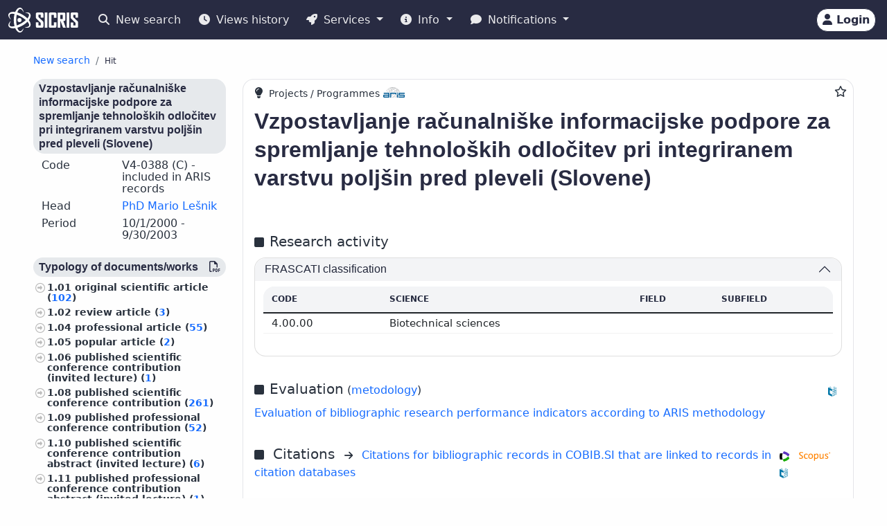

--- FILE ---
content_type: text/html;charset=UTF-8
request_url: https://cris.cobiss.net/ecris/si/en/project/3125
body_size: 12175
content:




<!DOCTYPE html>
<html lang="en" class="h-100 scroll-auto">
<head>
  <meta charset="UTF-8"/>
  <meta name="viewport" content="width=device-width, initial-scale=1, shrink-to-fit=no"/>

  <!-- redirect for browsers without JS -->
  
  <noscript>
    <meta http-equiv="refresh" content="0;url=/ecris/si/en/unsupported" />
  </noscript>
  <script nomodule>location='/ecris/si/en/unsupported'</script>

  <!-- theme / build info -->
  <meta name="theme-color" content="#282b42" />
  <meta name="apple-mobile-web-app-status-bar-style" content="#282b42" />
  <meta name="ecris" content="5.4-SNAPSHOT 22.01.2026 13:38" />

  <!-- absolute paths for static assets -->
  <base href="https://cris.cobiss.net/ecris/" />

  <!-- page title -->
  <title>
    
      
      
        CRIS
      
    
  </title>

  

<!-- CSS files -->
<!-- Favicon -->
<link rel="shortcut icon" href="assets/img/favicon/favicon.ico" type="image/x-icon" />
<link rel="apple-touch-icon" href="assets/img/favicon/apple-touch-icon.png" />
<link rel="apple-touch-icon" sizes="57x57" href="assets/img/favicon/apple-touch-icon-57x57.png" />
<link rel="apple-touch-icon" sizes="72x72" href="assets/img/favicon/apple-touch-icon-72x72.png" />
<link rel="apple-touch-icon" sizes="76x76" href="assets/img/favicon/apple-touch-icon-76x76.png" />
<link rel="apple-touch-icon" sizes="114x114" href="assets/img/favicon/apple-touch-icon-114x114.png" />
<link rel="apple-touch-icon" sizes="120x120" href="assets/img/favicon/apple-touch-icon-120x120.png" />
<link rel="apple-touch-icon" sizes="144x144" href="assets/img/favicon/apple-touch-icon-144x144.png" />
<link rel="apple-touch-icon" sizes="152x152" href="assets/img/favicon/apple-touch-icon-152x152.png" />
<link rel="apple-touch-icon" sizes="180x180" href="assets/img/favicon/apple-touch-icon-180x180.png" />

<!-- Fontawesome -->
<link rel="stylesheet" href="assets/vendor/fontawesome-free-6.6.0-web/css/all.min.css" />

<!-- Bootstrap CSS -->
<link href="assets/vendor/bootstrap-5.1.3-dist/css/bootstrap.min.css" rel="stylesheet" />

<!-- Color CSS -->
<link type="text/css" href="assets/css/colorDefinitions.css" rel="stylesheet" />
<link type="text/css" href="assets/css/bootstrapOverrideIzum.css" rel="stylesheet" />
<link type="text/css" href="assets/css/cris.css" rel="stylesheet" />

<!-- Chartist -->
<link type="text/css" href="assets/vendor/chartist/chartist.css" rel="stylesheet" />
<link type="text/css" href="assets/vendor/chartist/legend-plugin.css" rel="stylesheet" />
<link type="text/css" href="assets/css/chartistOverRide.css" rel="stylesheet" />

<!-- Responsive Tables -->
<link type="text/css" href="assets/css/responsiveTables.css" rel="stylesheet" />

<!-- JS Global Variables -->
<script src="assets/js/global-variables.js" type="module"></script>

<!-- Bootstrap JS -->
<script src="assets/vendor/bootstrap-5.1.3-dist/js/bootstrap.bundle.min.js" defer="defer"></script>

<!-- Chartist JS -->
<script src="assets/vendor/chartist/chartist.js" defer="defer"></script>

<!-- HTMX -->
<script src="assets/vendor/htmx/htmx.js"
        integrity="sha384-QFjmbokDn2DjBjq+fM+8LUIVrAgqcNW2s0PjAxHETgRn9l4fvX31ZxDxvwQnyMOX"
        crossorigin="anonymous"></script>
  <script type="module"
          src="/ecris/assets/js/bundle-basic.js?5.3">
  </script>

  <!-- extra <head> markup comes from the page that includes this file -->
  
    
    
    
    
    
    
    
    
    
    
  
</head>

<body class="d-flex flex-column h-100">












<div class="d-none" id="globalVariables">
    <ul class="appData">
        <li class="system">si</li>
        <li class="language">en</li>
        <li class="version">5.3</li>
        <li class="url">si/en</li>
        <li class="publishDate">1.12.2025</li>
        <li class="startAction">details</li>
        <li class="startMode">project</li>
        <li class="classificationFormat">frascati</li>
        <li class="tenderUrl">https://cris.cobiss.net/tenders/</li>
        <li class="startQuery"></li>
        <li class="queryMaxLength">5628</li>
        <li class="searchTitle">CRIS</li>

        
            <li class="count">
                <ul>
                    <li data-formated="50,516" class="researcher">50516</li>
                    <li data-formated="22,681" class="project">
                            22681
                    </li>
                    <li data-formated="9,712" class="projects">9712</li>
                    <li data-formated="1,766" class="programs">1766</li>
                    <li data-formated="1,007" class="organization">1007</li>
                    <li data-formated="1,537" class="group">1537</li>
                    <li data-formated="1,558" class="equipment">1558</li>
                </ul>
            </li>

            <ul class="translations">
                <li class="researcher">Researchers</li>
                <li class="project">Projects / Programmes</li>
                <li class="organization">Organisations</li>
                <li class="group">Groups</li>
                <li class="equipment">Equipment</li>
                <li class="publication">Publications</li>
            </ul>

            <span class="urlTokenResponse"></span>
            <span class="serverTime">1769256933</span>
        
    </ul>
</div>

<template id="unexpectedError">
    <div class="alert alert-danger" role="alert">
        <i class="fas fa-exclamation-triangle" aria-hidden="true"></i>
        An unexpected error occurred.
    </div>
</template>

<template id="tokenTimeoutError">
    <div class="alert alert-warning" role="alert">
        <i class="fas fa-clock" aria-hidden="true"></i>
        Your session is no longer valid. If you wish to continue your work in authorised mode, please log in again.
    </div>
</template>




<!-- Should I show the Sign-in buttons? -->


<header>
    <c-topmeni-init>
        <nav class="navbar navbar-expand-lg navbar-dark navbar-theme-primary fixed-top py-1 py-sm-2"
             aria-label="cris menu">

            <div class="container-fluid">

                <!-- ââââââââââââââââââââââ LOGO ââââââââââââââââââââââ -->
                <a class="navbar-brand" href="si/en" aria-label="cris - Home">
                    <img src="assets/img/brand/si/cris-logo-inverse.svg"
                         style="height:36px" alt="cris logo">
                </a>

                <!-- environment label (only for SI deployments) -->
                
                    <span id="navbar-system"></span>
                
                

                <!-- ââââââââââââââââââââââ MAIN NAVBAR ââââââââââââââââââââââ -->
                <div class="collapse navbar-collapse" id="cris-menu">

                    <ul class="navbar-nav me-auto mb-2 mb-sm-0">

                        <!-- New search -->
                        <li class="nav-item">
                            <c-new-search-link>
                                <a class="nav-link" id="new-search" href="si/en">
                                    <i class="fas fa-search me-1" aria-hidden="true"></i>
                                    New search
                                </a>
                            </c-new-search-link>
                        </li>

                        <!-- History (opens an off-canvas) -->
                        <li class="nav-item">
                            <a class="nav-link" id="history">
                                <i class="fas fa-clock me-1" aria-hidden="true"></i>
                                <c-responsive-class>
                                    Views history
                                </c-responsive-class>
                            </a>
                        </li>

                        <!-- â¼ SERVICES ------------------------------------------------- -->
                        <li class="nav-item dropdown">
                            <a class="nav-link dropdown-toggle" href="#"
                               id="sicris-menu-services-dropdown"
                               data-bs-toggle="dropdown" aria-expanded="false">
                                <i class="fas fa-rocket me-1" aria-hidden="true"></i>
                                Services
                            </a>

                            <ul class="dropdown-menu" aria-labelledby="sicris-menu-services-dropdown">

                                <!-- habilitation service (only in Slovene) -->
                                

                                <!-- researcher & organisation registrations -->
                                
                                

                                <!-- virtual-group evaluation & TOP lists (Slovene only) -->
                                

                                <!-- Publications search (always visible) -->
                                <li>
                                    <a class="dropdown-item" href="si/en/biblio">
                                        Publications
                                    </a>
                                </li>

                                <!-- ARIS TopWorks & doc-lists (Slovene only) -->
                                
                            </ul>
                        </li>

                        <!-- â¼ INFO ----------------------------------------------------- -->
                        <li class="nav-item dropdown">
                            <a class="nav-link dropdown-toggle" href="#"
                               id="sicris-menu-info-dropdown" data-bs-toggle="dropdown"
                               aria-expanded="false">
                                <i class="fas fa-info-circle me-1" aria-hidden="true"></i>
                                Info
                            </a>

                            <ul class="dropdown-menu" aria-labelledby="sicris-menu-info-dropdown">
                                <li>
                                    <a class="dropdown-item" href="si/en/intro">
                                        Introduction
                                    </a>
                                </li>

                                

                                
                                    <li>
                                        <a class="dropdown-item"
                                           href="http://www.arrs.si/sl/gradivo/sifranti/"
                                           target="_blank" rel="noopener">
                                                Code lists
                                        </a>
                                    </li>
                                
                            </ul>
                        </li>

                        <!-- â¼ NOTIFICATIONS ------------------------------------------- -->
                        <li class="nav-item dropdown">
                            <a class="nav-link dropdown-toggle" href="#"
                               id="sicris-menu-news-dropdown"
                               data-bs-toggle="dropdown" aria-expanded="false">
                                <i class="fas fa-comment me-1" aria-hidden="true"></i>
                                Notifications
                            </a>

                            <ul class="dropdown-menu" aria-labelledby="sicris-menu-news-dropdown">
                                <li>
                                    <a class="dropdown-item" href="si/en/news">
                                        News and Announcements
                                    </a>
                                </li>

                                <!-- FAQ (selected languages only) -->
                                

                                <!-- REST docs (all non-EN) -->
                                

                                <!-- evaluation-chat custom element -->
                                <li><evaluation-chat-news></evaluation-chat-news></li>
                            </ul>
                        </li>
                    </ul>
                </div><!-- /.navbar-collapse -->


                <!-- âââââââââââââââââââ SIGN-IN / AVATAR BLOCK âââââââââââââââââââ -->
                <div class="
                            sign-in-buttons d-flex flex-fill flex-lg-grow-0
                            justify-content-end me-1 order-lg-last">

                    <!-- â¼ avatar dropdown (hidden until user data arrives via JS) -->
                    <div id="signed-in-btn" class="dropdown d-none">
                        <a href="#"
                           class="text-decoration-none dropdown-toggle btn btn-secondary text-dark
                                  animate-up-2 ms-3 p-0 pe-2"
                           id="dropdownUser2" data-bs-toggle="dropdown"
                           title="user avatar" aria-expanded="false">
                            <img src="assets/img/user.svg" alt="user avatar"
                                 width="32" height="32"
                                 class="rounded-circle avatar-js">
                            <span class="d-none d-sm-inline-block d-lg-none d-xl-inline-block ms-1"></span>
                        </a>

                        <ul class="dropdown-menu right text-small shadow"
                            aria-labelledby="dropdownUser2">

                            <!-- profile visit / edit -->
                            <li>
                                <c-details-link>
                                    <a class="dropdown-item visit-js" href="javascript:void(0)">
                                        <i class="fas fa-user me-1" aria-hidden="true"></i>
                                        Take a look at my profile
                                    </a>
                                </c-details-link>
                            </li>
                            <li>
                                <a class="dropdown-item edit-js" href="javascript:void(0)">
                                    <i class="fas fa-pencil-alt me-1" aria-hidden="true"></i>
                                    Edit my profile
                                </a>
                            </li>

                            <!-- organisation profile visit / edit -->
                            <li>
                                <c-details-link>
                                    <a class="dropdown-item visit-org-js" href="javascript:void(0)">
                                        <i class="fas fa-landmark me-1" aria-hidden="true"></i>
                                        View organisation
                                    </a>
                                </c-details-link>
                            </li>
                            <li>
                                <a class="dropdown-item edit-org-js" href="javascript:void(0)">
                                    <i class="fas fa-pencil-alt me-1" aria-hidden="true"></i>
                                    Edit organisation
                                </a>
                            </li>

                            <!-- change password -->
                            <li>
                                <a class="dropdown-item pwd-change-js" href="javascript:void(0)">
                                    <i class="fas fa-lock me-1" aria-hidden="true"></i>
                                    Change password
                                </a>
                            </li>

                            <!-- Library-request service (if enabled) -->
                            

                            <!-- add-new entity buttons (initially hidden; shown by JS) -->
                            <li><a class="dropdown-item d-none rsr-add-js"
                                   data-text="Are you sure you want to create a new researcher?"
                                   href="javascript:void(0)">
                                <i class="fas fa-plus" aria-hidden="true"></i>
                                <i class="fas fa-atom me-1" aria-hidden="true"></i>
                                Add new researcher
                            </a></li>

                            <li><a class="dropdown-item d-none prj-add-js"
                                   data-text="Are you sure you want to create a new project?"
                                   href="javascript:void(0)">
                                <i class="fas fa-plus" aria-hidden="true"></i>
                                <i class="fas fa-lightbulb me-1" aria-hidden="true"></i>
                                Add new project
                            </a></li>

                            <li><a class="dropdown-item d-none org-add-js"
                                   data-text="Are you sure you want to create a new organisation?"
                                   href="javascript:void(0)">
                                <i class="fas fa-plus" aria-hidden="true"></i>
                                <i class="fas fa-landmark me-1" aria-hidden="true"></i>
                                Add new organisation
                            </a></li>

                            <li><a class="dropdown-item d-none grp-add-js"
                                   data-text="Are you sure you want to create a new group?"
                                   href="javascript:void(0)">
                                <i class="fas fa-plus" aria-hidden="true"></i>
                                <i class="fas fa-users me-1" aria-hidden="true"></i>
                                Add new group
                            </a></li>

                            <!-- logout -->
                            <li>
                                <a class="dropdown-item logout-js" href="javascript:void(0)">
                                    <i class="fas fa-sign-out-alt me-1" aria-hidden="true"></i>
                                    Logout
                                </a>
                            </li>
                        </ul>
                    </div><!-- /#signed-in-btn -->

                    <!-- Sign-in button (shown before login) -->
                    <a class="btn btn-secondary text-dark animate-up-2 ms-3 py-1 px-2 d-none"
                       id="sign-in-btn" href="javascript:void(0)">
                        <i class="fas fa-user" aria-hidden="true"></i>
                        <span class="d-none d-sm-inline-block">
                            Login
                        </span>
                    </a>
                </div><!-- /.sign-in-buttons -->


                <!-- mobile hamburger toggle -->
                <button class="navbar-toggler ms-1" type="button"
                        data-bs-toggle="collapse" data-bs-target="#cris-menu"
                        aria-controls="cris-menu" aria-expanded="false"
                        aria-label="Toggle navigation">
                    <span class="navbar-toggler-icon"></span>
                </button>

            </div><!-- /.container-fluid -->
        </nav>
    </c-topmeni-init>
</header>








    
       <c-toggle-view>
           <div id="search-div" class="container-fluid my-md-4 px-lg-4 px-xl-5 d-none">
               
               
           </div>

           <div id="details-div" class="container-fluid md-4 px-lg-4 px-xl-5 ">
               <c-details-init>
    <br/>
    <div class="pt-5 pb-1 row">
        <div class="col">
            <ul class="breadcrumb fw-bold my-1">

                <!-- ânew searchâ -->
                <li class="breadcrumb-item text-muted small">
                    <a id="backto-new-search" href="javascript:void(null)"
                       class="text-hover-primary">
                        New search
                    </a>
                </li>

                <!-- âresultsâ (initially hidden) -->
                <li class="breadcrumb-item text-muted small d-none">
                    <c-back-to-results-init>
                        <a id="backto-results" href="javascript:void(null)"
                           class="text-hover-primary">
                            Results
                            <small>
                                (<i id="results-type-icon" class="fas fa-atom"
                                    aria-hidden="true"></i>
                                <span id="backto-results-type"></span>)
                            </small>
                        </a>
                    </c-back-to-results-init>
                </li>

                <!-- âdetail resultsâ -->
                <li class="breadcrumb-item text-dark small">
                    <small>Hit</small>
                    <span id="data-from-results" class="d-none">
          <span id="curr-result-num" class="small"></span>
          from
          <span id="all-results-num" class="small"></span>
        </span>
                </li>

                <!-- next / prev buttons -->
                <li class="text-muted small ms-2 d-none next-prev-js">
                    <button class="nextPrevButtons ps-1 pe-2" id="details-prev"
                            aria-label="previous">
                        <i class="fas fa-caret-left fs-4"></i>
                    </button>
                    <button class="nextPrevButtons ps-1 pe-2" id="details-next"
                            aria-label="next">
                        <i class="fas fa-caret-right fs-4"></i>
                    </button>
                    <div id="details-slides-loader"
                         class="spinner-border text-secondary" role="status">
          <span class="visually-hidden">
              Loading...
          </span>
                    </div>
                </li>
            </ul>
        </div>
    </div>

    <!-- ===== LOADERS + DETAILS HOLDER ===== -->
    <div id="details-holder-loader" class="spinner-border text-secondary d-none" role="status">
        <span class="visually-hidden">
          Loading...
        </span>
    </div>

    <div id="details-holder" class="pt-2">
        
            
                
                
                    

<c-details-project-init id="3125" data-type="PRJ">
    <div class="row">
        <div class="col-12 col-lg-3 col-md-4">
            <c-sidebar-position-init shrink-on="1">
                <template class="title-js">
                    <i class="fas fa-info me-2" aria-hidden="true"></i>
                        Basic data
                </template>
                <div class="side-bar-position collapse sticky-md-top">
                    


<aside>
  

  <h6 class="bg-gray-400-light py-1 px-2 rounded">Vzpostavljanje računalniške informacijske podpore za spremljanje tehnoloških odločitev pri integriranem varstvu poljšin pred pleveli (Slovene)</h6>
  <div class="row mb-2 lh-110 ms-0 me-0">
    <div class="col-sm-5">Code</div>
    <div class="col-sm-7">
        V4-0388
      
        (C)
      

      
        
          - included in ARIS records
        
      

    </div>
  </div>
  <div class="row mb-2 lh-110 ms-0 me-0">
    <div class="col-sm-5">Head</div>
    <div class="col-sm-7">
      
        <c-details-link> <a
                href="https://cris.cobiss.net/ecris/si/en/researcher/8084">
            PhD Mario Lešnik</a></c-details-link>
      
    </div>
  </div>
  
    <div class="row mb-2 lh-110 ms-0 me-0">
      <div class="col-sm-5">Period</div>
      <div class="col-sm-7">
          10/1/2000
        -
          9/30/2003
      </div>
    </div>
  
  
  
  <div class="mt-4 aside-async-js"></div>
  


    <div class="row mt-4">

        
            <div class="col-12 ">
                <h6 class="bg-gray-400-light py-1 px-2 rounded">
                    Science
                </h6>
                <ul class="custom-2">
                    
                        <li>Engineering sciences and technologies
                            (2)
                            <c-percent all="4" part="2"></c-percent>
                        </li>
                    
                        <li>Biotechnical sciences
                            (2)
                            <c-percent all="4" part="2"></c-percent>
                        </li>
                    
                </ul>
            </div>
        
            <div class="col-12 ">
                <h6 class="bg-gray-400-light py-1 px-2 rounded">
                    Reseacher status
                </h6>
                <ul class="custom-2">
                    
                        <li>Researcher
                            (4)
                            <c-percent all="4" part="4"></c-percent>
                        </li>
                    
                        <li>Junior expert or technical associate
                            (0)
                            <c-percent all="4" part="0"></c-percent>
                        </li>
                    
                </ul>
            </div>
        
            <div class="col-12 ">
                <h6 class="bg-gray-400-light py-1 px-2 rounded">
                    Education
                </h6>
                <ul class="custom-2">
                    
                        <li>Doctoral degree
                            (3)
                            <c-percent all="4" part="3"></c-percent>
                        </li>
                    
                        <li>Other
                            (1)
                            <c-percent all="4" part="1"></c-percent>
                        </li>
                    
                </ul>
            </div>
        
            <div class="col-12 ">
                <h6 class="bg-gray-400-light py-1 px-2 rounded">
                    Sex
                </h6>
                <ul class="custom-2">
                    
                        <li>Man
                            (4)
                            <c-percent all="4" part="4"></c-percent>
                        </li>
                    
                </ul>
            </div>
        
            <div class="col-12 ">
                <h6 class="bg-gray-400-light py-1 px-2 rounded">
                    Status
                </h6>
                <ul class="custom-2">
                    
                        <li>Employed at RO and RRD
                            (2)
                            <c-percent all="4" part="2"></c-percent>
                        </li>
                    
                        <li>Retired
                            (2)
                            <c-percent all="4" part="2"></c-percent>
                        </li>
                    
                </ul>
            </div>
        
            <div class="col-12 ">
                <h6 class="bg-gray-400-light py-1 px-2 rounded">
                    No. of publications
                </h6>
                <ul class="custom-2">
                    
                        <li>10–99
                            (1)
                            <c-percent all="4" part="1"></c-percent>
                        </li>
                    
                        <li>100–999
                            (3)
                            <c-percent all="4" part="3"></c-percent>
                        </li>
                    
                </ul>
            </div>
        
            <div class="col-12 d-none">
                <h6 class="bg-gray-400-light py-1 px-2 rounded">
                    Record status
                </h6>
                <ul class="custom-2">
                    
                        <li>Updated
                            (4)
                            <c-percent all="4" part="4"></c-percent>
                        </li>
                    
                </ul>
            </div>
        
    </div>


</aside>

                </div>
            </c-sidebar-position-init>
        </div>
        <div class="col-12 col-lg-9 col-md-8 asMain">
            




<div class="card mb-5 w-100">
    <div style="position: absolute; top: 0.5rem; right: 0.5rem">
        <button class="btn btn-icon-only star star-js" aria-label="Add to favourites">
            <i class="far fa-star" style="color: var(- -link-color, #156BFF)"
               title="Add to favourites"></i>
        </button>
    </div>
    <div class="card-body pt-2 pb-0">
        <span style="position: relative; top: 0; left: 0;">
            <i class="fas fa-lightbulb pe-1 fs-6" title="Projects / Programmes" aria-hidden="true"></i>

            
                <span class="fs--2">Projects / Programmes</span>
                <img src="assets/img/source-ARIS.svg"
                     alt="source: ARIS"
                     title="source: ARIS" class="me-2"
                     style="height: 15px; width: auto; margin-bottom: 5px" />
            

            
        </span>

        <!--begin::Title-->
        <div class="d-flex flex-wrap mb-3 mt-2">
            <div class="d-flex flex-column flex-grow-1">
                <h1 class="fs-2 me-1 project-name-js">Vzpostavljanje računalniške informacijske podpore za spremljanje tehnoloških odločitev pri integriranem varstvu poljšin pred pleveli (Slovene)</h1>
                
            </div>
            <div class="align-self-start">
                <a href="https://cris.cobiss.net/ecris/si/en/update/project/3125" class="btn btn-primary btn-sm d-none edit-profile-js"><i
                        class="fas fa-pencil-alt me-1" aria-hidden="true"></i>Edit</a>
            </div>
        </div>
        <!--end::Title-->

        <!--begin::obdobja -->
        


<div class="pb-2 me-2">
    
</div>

        <!--end::obdobja -->

        

        
            <!--begin::Classification-->
            






  <div class="d-flex pt-4 pb-2">
    <div class="flex-grow-1">
      <i class="fas fa-square me-2" aria-hidden="true"></i><span
            class="fs-5 me-2">Research activity</span>
    </div>
  </div>

<div class="row">
  <div class="col-12">
    <div class="accordion" id="accordionClassification">
      <!--begin::klasifikacije arrs-->
      
        <div class="accordion-item">
          
            <h3 class="accordion-header" id="headingClassification1">
              <button class="accordion-button" type="button"
                      data-bs-toggle="collapse"
                      data-bs-target="#collapseClassification1"
                      aria-expanded="true" aria-controls="collapseClassification1">
                <div class="flex-grow-1" id="prj-sra">
                    FRASCATI classification</div>
              </button>
            </h3>

            <div id="collapseClassification1"
                 class="accordion-collapse collapse show"
                 aria-labelledby="headingClassification1"
                 data-bs-parent="#accordionClassification">
              <div class="accordion-body fs-7">
                <div class="pb-2 mb-0 rounded-top">
                  <table class="table card-table-620 w-100 lh-110 fs--1"
                         aria-labelledby="prj-sra">
                    <thead class="thead-light">
                    <tr>
                      <th scope="col">Code</th>
                      <th scope="col">Science</th>
                      <th scope="col">Field</th>
                      <th scope="col">Subfield</th>
                    </tr>
                    </thead>
                    <tbody>
                    
                      
                        <tr>
                          <td
                                  data-label="Code">4.00.00&#160;</td>
                          <td
                                  data-label="Science">Biotechnical sciences&#160;</td>
                          <td
                                  data-label="Field">&#160;</td>
                          <td
                                  data-label="Subfield">&#160;</td>
                        </tr>
                      
                    
                    </tbody>
                  </table>
                </div>
              </div>
            </div>
          
        </div>
      
      <!--end::klasifikacije arrs-->

      <!--begin::klasifikacije cerif-->
      
      <!--end::klasifikacije cerif-->

      <!--begin::klasifikacije ford-->
      
      <!--end::klasifikacije ford-->
    </div>
  </div>
</div>

            <!--end::Classification-->
        

        <!--begin::ključne besede -->
        




<div class="pb-2"></div>

        <!--end::ključne besede -->

        <!--begin::Points-->
        
            







    <div class="d-flex pt-4 pb-2">
        <div class="flex-grow-1">
            <i class="fas fa-square me-2" aria-hidden="true"></i><span
                class="fs-5">Evaluation</span>
            (<a
                href="https://www.arrs.si/sl/akti/24/metod-vrednotenje-dela-okt24.asp"
                target="_blank" rel="noopener">metodology</a>)
        </div>
        <div class="align-self-end">
            <img src="assets/img/source-COBISS.svg" alt="source: COBISS"
                 title="source: COBISS" class="data-source-15 me-2" />
        </div>
    </div>


    <div class="row mb-2">
        <div class="col-xs-12">
            
                <a href="https://bib.cobiss.net/biblioweb/eval/si/eng/evalprj/3125"
                   target="_blank" rel="noopener">Evaluation of bibliographic research performance indicators according to ARIS methodology</a>
            
        </div>
    </div>
    


        
        <!--end::Points-->

        <!--begin::Citations-->
        
            




  <div class="d-flex pt-4 pb-2">
    <div class="flex-grow-1">
      <i class="fas fa-square me-2" aria-hidden="true"></i>
      <span class="fs-5 me-2" id="group-cit">
          Citations
      </span>
      <i class="fs--2 fas fa-arrow-right me-2" aria-hidden="true"></i>
      <a href="https://bib.cobiss.net/biblioweb/cit/si/eng/citprj/3125"
         target="_blank" rel="noopener">
          Citations for bibliographic records in COBIB.SI that are linked to records in citation databases
      </a>
    </div>

    <div class="align-self-end">
      <img src="assets/img/source-Clarivate.svg"
           alt="source: WoS"
           title="source: WoS"
           class="data-source-15 me-2" />
      <img src="assets/img/source-Scopus.svg"
           alt="source: Scopus"
           title="source: Scopus"
           class="data-source-15 me-2" />
      <img src="assets/img/source-COBISS.svg"
           alt="source: COBISS"
           title="source: COBISS"
           class="data-source-15 me-2" />
    </div>
  </div>

  


        
        <!--end::Citations-->

        <!--begin::organizacije-->
        




    <details>
        <summary class="summaryTitle fs-5 mt-xs-1 mt-sm-5 mt-md-4"
                 id="prj-org">
                Organisations <span
                class="fs--1">(2)</span>
            
                , Researchers <span
                    class="fs--1">(4)</span>
            
        </summary>

        
            <div class="m-2 fs-6 fw-bold" data-label="Code Research organisation">
                    0482&#160; 	University of Maribor, Faculty of Agriculture and Life Sciences
            </div>

            
                <div class="mb-0 rounded-top">
                    <table class="table card-table-1024 w-100 lh-110 fs--1"
                           aria-labelledby="prj-rsr">
                        <thead class="thead-light">
                        <tr>
                            <th scope="col" class="text-center">no.</th>
                            <th scope="col">Code</th>
                            <th scope="col">Name and surname</th>
                            <th scope="col">Research area</th>
                            <th scope="col">Role</th>
                            <th scope="col">Period</th>
                            <th scope="col" class="text-center"><span
                                    class="visually-hidden">No. of publications</span><i
                                    class="fas fa-book fs-6"
                                    title="No. of publications"
                                    aria-hidden="true"></i><span class="d-block d-sm-none">No. of publications</span></th>
                        </tr>
                        </thead>
                        <tbody>
                        
                            
                            <tr>
                                <td
                                        data-label="no."
                                        class="text-center">1.&#160;</td>
                                <td
                                        data-label="Code">10720&#160;</td>
                                <td
                                        data-label="Name and surname"><c-details-link>
                                    <a
                                            href="https://cris.cobiss.net/ecris/si/en/researcher/7079">
                                            PhD Miran Lakota</a></c-details-link>&#160;</td>
                                <td title="[Plant production, Biotechnical sciences]"
                                    data-label="Research area">Plant production&#160;</td>
                                <td data-label="Role">Researcher&#160;</td>
                                <td data-label="Period">2001 - 2003&#160;</td>
                                <td data-label="No. of publications"
                                    class="text-right">372&#160;</td>
                            </tr>
                        
                            
                            <tr>
                                <td
                                        data-label="no."
                                        class="text-center">2.&#160;</td>
                                <td
                                        data-label="Code">13492&#160;</td>
                                <td
                                        data-label="Name and surname"><c-details-link>
                                    <a
                                            href="https://cris.cobiss.net/ecris/si/en/researcher/8084">
                                            PhD Mario Lešnik</a></c-details-link>&#160;</td>
                                <td title="[Plant production, Biotechnical sciences]"
                                    data-label="Research area">Plant production&#160;</td>
                                <td data-label="Role">Head&#160;</td>
                                <td data-label="Period">2000 - 2003&#160;</td>
                                <td data-label="No. of publications"
                                    class="text-right">635&#160;</td>
                            </tr>
                        
                        </tbody>
                    </table>
                </div>
            
        
            <div class="m-2 fs-6 fw-bold" data-label="Code Research organisation">
                    0795&#160; 	University ob Maribor, Faculty of mechanical engineering
            </div>

            
                <div class="mb-0 rounded-top">
                    <table class="table card-table-1024 w-100 lh-110 fs--1"
                           aria-labelledby="prj-rsr">
                        <thead class="thead-light">
                        <tr>
                            <th scope="col" class="text-center">no.</th>
                            <th scope="col">Code</th>
                            <th scope="col">Name and surname</th>
                            <th scope="col">Research area</th>
                            <th scope="col">Role</th>
                            <th scope="col">Period</th>
                            <th scope="col" class="text-center"><span
                                    class="visually-hidden">No. of publications</span><i
                                    class="fas fa-book fs-6"
                                    title="No. of publications"
                                    aria-hidden="true"></i><span class="d-block d-sm-none">No. of publications</span></th>
                        </tr>
                        </thead>
                        <tbody>
                        
                            
                            <tr>
                                <td
                                        data-label="no."
                                        class="text-center">1.&#160;</td>
                                <td
                                        data-label="Code">04168&#160;</td>
                                <td
                                        data-label="Name and surname"><c-details-link>
                                    <a
                                            href="https://cris.cobiss.net/ecris/si/en/researcher/5050">
                                            Janez Čep</a></c-details-link>&#160;</td>
                                <td title="[Mechanical design, Engineering sciences and technologies]"
                                    data-label="Research area">Mechanical design&#160;</td>
                                <td data-label="Role">Researcher&#160;</td>
                                <td data-label="Period">2001 - 2003&#160;</td>
                                <td data-label="No. of publications"
                                    class="text-right">34&#160;</td>
                            </tr>
                        
                            
                            <tr>
                                <td
                                        data-label="no."
                                        class="text-center">2.&#160;</td>
                                <td
                                        data-label="Code">06676&#160;</td>
                                <td
                                        data-label="Name and surname"><c-details-link>
                                    <a
                                            href="https://cris.cobiss.net/ecris/si/en/researcher/5873">
                                            PhD Miran Ulbin</a></c-details-link>&#160;</td>
                                <td title="[Mechanical design, Engineering sciences and technologies]"
                                    data-label="Research area">Mechanical design&#160;</td>
                                <td data-label="Role">Researcher&#160;</td>
                                <td data-label="Period">2001 - 2003&#160;</td>
                                <td data-label="No. of publications"
                                    class="text-right">355&#160;</td>
                            </tr>
                        
                        </tbody>
                    </table>
                </div>
            
        
    </details>


        <!--end::organizacije-->

        <!--begin::povzetek -->
        





        <!--end::povzetek -->

        <!--begin::pomen za razvoj znanosti -->
        





        <!--end::pomen za razvoj znanosti -->

        <!--begin::pomen za razvoj SLO -->
        





        <!--end::pomen za razvoj SLO-->

        <!--begin::avdiovizualni viri-->
        





        <!--end::avdiovizualni viri-->

        <c-report-init>
            <!--begin::Najpomembnejši znanstveni rezultati -->
            






            <!--end::Najpomembnejši znanstveni rezultati-->

            <!--begin::Najpomembnejši družbeno–ekonomsko in kulturno relevantni rezultati -->
            







<div class="modal fade" tabindex="-1" aria-hidden="true">
  <div class="modal-dialog modal-dialog-scrollable">
    <div class="modal-content">

    </div>
  </div>
</div>


        </c-report-init>
        <!--end::Najpomembnejši družbeno–ekonomsko in kulturno relevantni rezultati-->
    </div>
</div>

        </div>
    </div>
</c-details-project-init>

                
                
                
                
            
        
    </div>
</c-details-init>

           </div>
       </c-toggle-view>
    

     

     

     

     

    

    

    

    

    

    

 





<c-signin-modal-init>
  <div class="modal fade" tabindex="-1" aria-modal="true" role="dialog"
       aria-labelledby="signInModalTitle" aria-hidden="true">
    <div class="modal-dialog">
      <div class="modal-content">
        <div class="modal-header">
          <h3 class="mb-0" id="signInModalTitle">Login with password </h3>
          <button type="button" class="btn-close" data-bs-dismiss="modal"
                  aria-label="Close"></button>
        </div>
        <div class="modal-body">
          <form action="#" class="mt-4">
            <div class="form-group mb-4">
              <label id="labelUsername">E-mail or researcher code</label>
              <div class="input-group">
                <span class="input-group-text" id="basic-addon1">
                  <span class="fas fa-user"></span>
                </span>
                <input type="text" class="form-control" id="username"
                       aria-labelledby="labelUsername" autofocus required />
              </div>
            </div>
            <div class="form-group mb-4">
              <label for="password" id="labelPassword">Password</label>
              <div class="input-group">
                <span class="input-group-text" id="basic-addon2">
                  <span class="fas fa-unlock-alt"></span>
                </span>
                <input type="password" class="form-control" id="password"
                       minlength="4" aria-labelledby="labelPassword" required />
              </div>
              
            </div>
            <div class="d-grid">
              <button type="submit" class="btn btn-primary">
                Login
              </button>
            </div>
          </form>
        </div>
              <div class="modal-footer d-block">
		<span class="fw-normal">
          Want to sign up via e-mail?
          <a href="javascript:void(null)" class="fw-bold link-to-email-only">Login with e-mail</a>.
        </span>
      </div>
      </div>
    </div>
  </div>
</c-signin-modal-init>


<c-set-pw-modal-init>
  <div class="modal fade" tabindex="-1" role="dialog" aria-modal="true"
       aria-labelledby="setPasswordModalTitle" aria-hidden="true">
    <div class="modal-dialog">
      <div class="modal-content">
        <div class="modal-header">
          <h3 class="mb-0" id="setPasswordModalTitle">Set password</h3>
          <button type="button" class="btn-close" data-bs-dismiss="modal"
                  aria-label="Close"></button>
        </div>
        <div class="modal-body">
          <form>
            <div class="form-group mb-3">
              <label for="password-1" id="lab-password-1">Password</label>
              <div class="input-group">
                <span class="input-group-text"><span class="fas fa-lock"></span></span>
                <input type="password" minlength="8" class="form-control"
                       id="password-1" aria-labelledby="lab-password-1"
                       autofocus="autofocus" required="required" />
              </div>
              <div class="form-text">Password must contain at least 8 characters</div>
            </div>

            <div class="form-group mb-3">
              <label for="password-2" id="lab-password-2">Confirm password</label>
              <div class="input-group">
                <span class="input-group-text"><span class="fas fa-lock"></span></span>
                <input type="password" minlength="8" class="form-control"
                       id="password-2" aria-labelledby="lab-password-2"
                       required="required" />
              </div>
              <div id="fb-password-2" class="form-text text-danger d-none">Passwords do not match</div>
            </div>

            <div class="d-grid mb-3">
              <button type="submit" class="btn btn-primary">
                Send request
                <div class="spinner-border spinner-border-sm text-secondary d-none"
                     role="status">
                  <span class="visually-hidden">In progress</span>
                </div>
              </button>
            </div>
          </form>
        </div>
      </div>
    </div>
  </div>
</c-set-pw-modal-init>


<c-rsr-registration-init>
  <div class="modal fade" tabindex="-1" aria-modal="true" role="dialog"
       aria-labelledby="rsrRegistrationModalTitle" aria-hidden="true">
    <div class="modal-dialog">
      <div class="modal-content">
        <div class="modal-header">
          <h3 class="mb-0" id="rsrRegistrationModalTitle">
            
              ecris.rsr_tch_pri.registration
            
            
          </h3>
          <button type="button" class="btn-close" data-bs-dismiss="modal" aria-label="Close"></button>
        </div>
        <div class="modal-body pb-1">
          <form class="mt-0">
            <div class="form-group pb-4">
              <label for="rsr-reg-fname" id="rsr-reg-fname-label">Name</label>
              <div class="input-group">
                <span class="input-group-text"><span class="fas fa-hashtag"></span></span>
                <input type="text" class="form-control" id="rsr-reg-fname"
                       aria-labelledby="rsr-reg-fname-label" autofocus="autofocus" required="required" />
              </div>
            </div>
            <div class="form-group pb-4">
              <label for="rsr-reg-lname" id="rsr-reg-lname-label">Surname</label>
              <div class="input-group">
                <span class="input-group-text"><span class="fas fa-hashtag"></span></span>
                <input type="text" class="form-control" id="rsr-reg-lname"
                       aria-labelledby="rsr-reg-lname-label" autofocus="autofocus" required="required" />
              </div>
            </div>
            <div class="form-group">
              <div class="form-group mb-4">
                <label for="rsr-reg-email" id="rsr-reg-email-label">E-mail</label>
                <div class="input-group">
                  <span class="input-group-text"><span class="fas fa-envelope"></span></span>
                  <input type="email" class="form-control" id="rsr-reg-email"
                         aria-labelledby="rsr-reg-email-label" required="required" />
                </div>
              </div>
            </div>
          
            <div class="form-group">
              <div class="form-group mb-4">
                <label for="rsr-reg-regnum" id="rsr-reg-regnum-label">Registration number</label>
                <div class="input-group">
                  <span class="input-group-text"><span class="fas fa-hashtag"></span></span>
                  <input type="number" class="form-control" id="rsr-reg-regnum"
                         aria-labelledby="rsr-reg-regnum-label" required="required" />
                </div>
              </div>
            </div>
          
            <div class="d-grid">
              <button type="submit" class="btn btn-primary">
                <div class="spinner-border spinner-border-sm text-secondary d-none" role="status">
                  <span class="visually-hidden">In progress</span>
                </div>
                Submit a link
              </button>
            </div>
          </form>
          <p class="my-1">
            <small><span class="fas fa-info-circle"></span>
              You will receive a link to your e-mail address, which you can use to login to the application.
            </small>
          </p>
        </div>
        <div class="modal-footer"></div>
      </div>
    </div>
  </div>
</c-rsr-registration-init>



<c-org-registration-init>
  <div class="modal fade" tabindex="-1" role="dialog" aria-modal="true"
       aria-labelledby="orgRegistrationModalTitle" aria-hidden="true">
    <div class="modal-dialog">
      <div class="modal-content">
        <div class="modal-header">
          <h3 class="mb-0" id="orgRegistrationModalTitle">
            Organisation registration
          </h3>
          <button type="button" class="btn-close" data-bs-dismiss="modal"
                  aria-label="Close"></button>
        </div>
        <div class="modal-body pb-1">
          <form class="mt-4">
            <div class="form-group pb-4">
              <label for="org-reg-name" id="org-reg-name-label">Name of organisation</label>
              <div class="input-group">
                <span class="input-group-text"><span class="fas fa-hashtag"></span></span>
                <input type="text" class="form-control" id="org-reg-name"
                       aria-labelledby="org-reg-name-label" autofocus="autofocus" required="required" />
              </div>
            </div>

            <div class="form-group pb-4">
              <label for="org-reg-name-eng" id="org-reg-name-eng-label">Title in English</label>
              <div class="input-group">
                <span class="input-group-text"><span class="fas fa-hashtag"></span></span>
                <input type="text" class="form-control" id="org-reg-name-eng"
                       aria-labelledby="org-reg-name-eng-label" autofocus="autofocus" required="required" />
              </div>
            </div>

            <hr/>
            <div class="mb-3">
              <h5>Contact person</h5>
              <small>(If you enter the registration number, you do not have to enter any other data.)</small>
            </div>

            <div class="form-group pb-4">
              <label for="orgReg-con-rsrmstid" id="orgReg-con-rsrmstid-label">Researcher code (if existing)</label>
              <div class="input-group">
                <span class="input-group-text"><span class="fas fa-hashtag"></span></span>
                <input type="text" class="form-control" id="orgReg-con-rsrmstid"
                       aria-labelledby="orgReg-con-rsrmstid-label" autofocus="autofocus" />
              </div>
            </div>

            <div class="form-group pb-4">
              <label for="orgReg-con-firstName" id="orgReg-con-firstName-label">Name</label>
              <div class="input-group">
                <span class="input-group-text"><span class="fas fa-hashtag"></span></span>
                <input type="text" class="form-control" id="orgReg-con-firstName"
                       aria-labelledby="orgReg-con-firstName-label" autofocus="autofocus" />
              </div>
            </div>

            <div class="form-group pb-4">
              <label for="orgReg-con-lastName" id="orgReg-con-lastName-label">Surname</label>
              <div class="input-group">
                <span class="input-group-text"><span class="fas fa-hashtag"></span></span>
                <input type="text" class="form-control" id="orgReg-con-lastName"
                       aria-labelledby="orgReg-con-lastName-label" autofocus="autofocus" />
              </div>
            </div>

            <div class="form-group">
              <div class="form-group mb-4">
                <label for="orgReg-con-email" id="orgReg-con-email-label">E-mail</label>
                <div class="input-group">
                  <span class="input-group-text"><span class="fas fa-envelope"></span></span>
                  <input type="email" class="form-control" id="orgReg-con-email"
                         aria-labelledby="orgReg-con-email-label" />
                </div>
              </div>
            </div>

            <div class="d-grid">
              <button type="submit" class="btn btn-primary">
                <div class="spinner-border spinner-border-sm text-secondary d-none" role="status">
                  <span class="visually-hidden">In progress</span>
                </div>
                Submit a link
              </button>
            </div>
          </form>

          <p class="my-1">
            <small><span class="fas fa-info-circle"></span>
              You will receive a link to your e-mail address, which you can use to login to the application.
            </small>
          </p>
        </div>
        <div class="modal-footer"></div>
      </div>
    </div>
  </div>
</c-org-registration-init>


<c-email-only-signin-modal-init>
  <div class="modal fade" tabindex="-1" aria-modal="true" role="dialog"
       aria-labelledby="emailSignInTitle" aria-hidden="true">
    <div class="modal-dialog">
      <div class="modal-content">
        <div class="modal-header">
          <h3 class="mb-0" id="emailSignInTitle">Login with e-mail address</h3>
          <button type="button" class="btn-close" data-bs-dismiss="modal" aria-label="Close"></button>
        </div>
        <div class="modal-body pb-1">
          <form class="mt-4">
            <div class="form-group">
              <div class="form-group mb-4">
                <label for="email-signin" id="email-signin-label">E-mail</label>
                <div class="input-group">
                  <span class="input-group-text"><span class="fas fa-envelope"></span></span>
                  <input type="email" class="form-control" id="email-signin2"
                         aria-labelledby="email-signin-label" required="required" />
                </div>
              </div>
                
            </div>
            <div class="d-grid">
              <button type="submit" class="btn btn-primary">
                <div class="spinner-border spinner-border-sm text-secondary d-none" role="status">
                  <span class="visually-hidden">In progress</span>
                </div>
                Submit a link
              </button>
            </div>
          </form>
          <p class="my-1">
            <small>
              <span class="fas fa-info-circle"></span>
              You will receive a link to your e-mail address, which you can use to login to the application.
            </small>
          </p>
        </div>
              <div class="modal-footer d-block">
        <span class="fw-normal">
          Do you want to log in with a password?
          <a href="javascript:void(null)" class="fw-bold link-to-pass">Login with password</a>.
        	</span>
      	</div>
      </div>
    </div>
  </div>
</c-email-only-signin-modal-init>


<c-response-modal>
  <div class="modal fade" id="exampleModal" tabindex="-1" role="dialog" aria-modal="true" aria-hidden="true">
    <div class="modal-dialog modal-dialog-centered">
      <div class="modal-content">
        <div class="modal-header">
          <div class="modal-title" id="modalTitle"></div>
          <button type="button" class="btn-close" data-bs-dismiss="modal" aria-label="Close"></button>
        </div>
        <div class="modal-body">
          <div class="alert" role="alert">
            <i class="" aria-hidden="true"></i> <span></span>
          </div>
        </div>
      </div>
    </div>
  </div>
</c-response-modal>



<c-habilitation-init>
  <div class="modal fade" id="habilitationModal" tabindex="-1"
       aria-labelledby="habilitationModalTitle" aria-hidden="true">
    <div class="modal-dialog">
      <div class="modal-content">
        <div class="modal-header">
          <h5 class="modal-title" id="habilitationModalTitle">Bibliografski kazalci uspešnosti</h5>
          <button type="button" class="btn-close" data-bs-dismiss="modal" aria-label="Close"></button>
        </div>
        <div class="modal-body">
          <select class="form-select mb-3" name="university"
                  aria-label="University">
            <option value="" selected="">Select university</option>
            <option value="unip">University of Primorska</option>
            <option value="unim">University of Maribor</option>
            <option value="unil">University of Ljubljana</option>
            <option value="unin">New University</option>
            <option value="ijs">Jožef Stefan International Postgraduate School</option>
            <option value="fis">Faculty of Information Studies in Novo mesto</option>
            <option value="fzab">Angela Boškin Faculty of Health Care</option>
            <option value="ung">University of Nova Gorica</option>
          </select>

          <c-autocomplete-init placeholder='Enter researcher'
                               target="researcher/habilitation/uni"></c-autocomplete-init>
        </div>
      </div>
    </div>
  </div>
</c-habilitation-init>


<c-confirm-modal-init>
  <div class="modal modal-fullscreen-sm-down fade modal-animate anim-blur" tabindex="-1">
    <div class="modal-dialog">
      <div class="modal-content">
        <div class="modal-header">
          <h5 class="modal-title">Confirmation required</h5>
          <button type="button" class="btn-close" data-bs-dismiss="modal" aria-label="Close"></button>
        </div>
        <div class="modal-body">
          <p class="text-js"></p>
        </div>
        <div class="modal-footer">
          <button type="button" class="btn btn-secondary" data-bs-dismiss="modal">
            Cancel
          </button>
          <button type="button" class="btn btn-primary confirm-js">
            Confirm
          </button>
        </div>
      </div>
    </div>
  </div>
</c-confirm-modal-init>


<div class="modal fade" id="legenProjectModal" tabindex="-1" aria-labelledby="legenProjectModalLabel" aria-hidden="true">
  <div class="modal-dialog">
    <div class="modal-content">
      <div class="modal-header">
        <h5 class="modal-title" id="legenProjectModalLabel">Legend of  research project types</h5>
        <button type="button" class="btn-close" data-bs-dismiss="modal" aria-label="Close"></button>
      </div>
      <div class="modal-body">
        L – applied research project<br />
        J – basic research project<br />
        M –  CRP Mir<br />
        V – target research project<br />
        Z – postdoctoral research project<br />
        N – European (ERC Complementary Scheme, Lead Agency)<br />
        H – European research project (ERA projects)<br />
        R – development research project<br />
        T – natural and cultural heritage project<br />
        NI – bilateral research projects (cooperation with Israel)<br />
        NC – bilateral research projects (cooperation with CEA)<br />
        NK – bilateral research projects (cooperation with China)
      </div>
    </div>
  </div>
</div>


<div class="modal fade" id="legendProgramModal" tabindex="-1" aria-labelledby="legendProgramModalLabel" aria-hidden="true">
  <div class="modal-dialog">
    <div class="modal-content">
      <div class="modal-header">
        <h5 class="modal-title" id="legendProgramModalLabel">Legend of research programme types</h5>
        <button type="button" class="btn-close" data-bs-dismiss="modal" aria-label="Close"></button>
      </div>
      <div class="modal-body">
        ARIS research (P) and infrastructure (I) programmes are carried out by research organizations; \nARIS carries out the evaluation, monitoring and (co-)financing of research and infrastructure programmes.
      </div>
    </div>
  </div>
</div>



<footer class="mt-auto bg-primary text-white text-center py-3">
	<div class="container-fluid fs--2">
		<div class="row">

			
			
				<div class="col-12 col-sm-6 col-md-4 mt-1 mt-sm-0">
					<c-language-link lng="sl">
						<button type="submit" style="background:transparent;border:none;color:#fff">
							<img src="assets/img/flags/language/SLV.svg" class="mb-1" style="height:1rem;width:auto" alt="SLV"/>
							Slovenščina
						</button>
					</c-language-link>
					<span class="px-1" title="V5.3 ">|</span>
					<c-language-link lng="en">
						<button type="submit" style="background:transparent;border:none;color:#fff">
							<img src="assets/img/flags/language/ENG.svg" class="mb-1" style="height:1rem;width:auto" alt="ENG"/>
							English
						</button>
					</c-language-link>
				</div>
			

			
			

			
			

			
			

			
			

			
			

			
			

			
			<div class="col-12 col-sm-6 col-md-4 mt-2 mt-sm-0">
				<a style="white-space:nowrap"
				   href="tel:+386 2 252 03 33"
				   target="_blank" rel="noopener">
					<i class="fas fa-phone fs-6" aria-hidden="true"></i>
					+386 2 252 03 33
				</a>
				<br class="d-none d-sm-block d-xl-none"/>
				<a style="white-space:nowrap"
				   href="mailto:podpora@izum.si">
					<i class="fas fa-envelope ms-1 fs-6" aria-hidden="true"></i>
					podpora@izum.si
				</a>
			</div>

			
			<div class="col-12 col-md-4 order-md-first mt-2 mt-md-0">
				&copy;
				<a href="https://www.izum.si" target="_blank" rel="noopener">
					IZUM
				</a>
				2026.
				All rights reserved.
				<br/>

				

				
					<a href="https://www.izum.si/en/cookies/" target="_blank" rel="noopener">
							Cookies
					</a>
					
						|
						<a href="https://izum.si/en/accessibility-statement/" target="_blank" rel="noopener">
								Accessibility statement
						</a>
					
				
			</div>

		</div>
	</div>
</footer>


<c-history-offcanvas>
  <div class="offcanvas offcanvas-start" tabindex="-1" aria-labelledby="offcanvasExampleLabel">
    <div class="offcanvas-header">
      <h5 class="offcanvas-title title-history-js d-none" id="offcanvasExampleLabel">
        <i class="fas fa-clock me-1" aria-hidden="true"></i> Views history
        <small class="fs-6"></small>
      </h5>
      <h5 class="offcanvas-title title-favourites-js d-none" id="offcanvasExampleLabel">
        <i class="fas fa-star me-1" aria-hidden="true"></i> Favourite
        <small class="fs-6"></small>
      </h5>
      <button type="button" class="btn-close text-reset" data-bs-dismiss="offcanvas" aria-label="Close"></button>
    </div>

    <div class="offcanvas-body">
      <button type="button" class="btn btn-sm btn-secondary w-100 mb-3 clear-js">
        <i class="fas fa-trash-alt" aria-hidden="true"></i> Clear history
      </button>
      <div class="body-js"></div>
    </div>
  </div>
</c-history-offcanvas>


</body>
</html>


--- FILE ---
content_type: text/html;charset=UTF-8
request_url: https://cris.cobiss.net/ecris/si/en/project/aside/3125
body_size: 2873
content:







<div class="publications-js" data-count="1340">

  
    

    
      

        

      

        
          

          
            <a href="https://home.izum.si/COBISS/bibliografije/Tipologija_eng.pdf" target="_blank" rel="noopener">
              <h6 class="bg-gray-400-light py-1 px-2 rounded">
                Typology of documents/works
                <span class="float_right">
                  <i class="far fa-file-pdf" title="PDF" aria-hidden="true"></i>
                </span>
              </h6>
            </a>
          

          

          <ul class="custom-1">
            
              
              
              

              
                <li>
                  
                    
                      1.01
                      <a href="https://cris.cobiss.net/ecris/si/en/biblio?q=as%3D(04168 or 10720 or 13492 or 06676)%20and%20td%3D(1.01)">
                        original scientific article (<span class="link-colored">102</span>)
                      </a>
                    
                    
                  
                </li>
              

              

            
              
              
              

              
                <li>
                  
                    
                      1.02
                      <a href="https://cris.cobiss.net/ecris/si/en/biblio?q=as%3D(04168 or 10720 or 13492 or 06676)%20and%20td%3D(1.02)">
                        review article (<span class="link-colored">3</span>)
                      </a>
                    
                    
                  
                </li>
              

              

            
              
              
              

              
                <li>
                  
                    
                      1.04
                      <a href="https://cris.cobiss.net/ecris/si/en/biblio?q=as%3D(04168 or 10720 or 13492 or 06676)%20and%20td%3D(1.04)">
                        professional article (<span class="link-colored">55</span>)
                      </a>
                    
                    
                  
                </li>
              

              

            
              
              
              

              
                <li>
                  
                    
                      1.05
                      <a href="https://cris.cobiss.net/ecris/si/en/biblio?q=as%3D(04168 or 10720 or 13492 or 06676)%20and%20td%3D(1.05)">
                        popular article (<span class="link-colored">2</span>)
                      </a>
                    
                    
                  
                </li>
              

              

            
              
              
              

              
                <li>
                  
                    
                      1.06
                      <a href="https://cris.cobiss.net/ecris/si/en/biblio?q=as%3D(04168 or 10720 or 13492 or 06676)%20and%20td%3D(1.06)">
                        published scientific conference contribution (invited lecture) (<span class="link-colored">1</span>)
                      </a>
                    
                    
                  
                </li>
              

              

            
              
              
              

              
                <li>
                  
                    
                      1.08
                      <a href="https://cris.cobiss.net/ecris/si/en/biblio?q=as%3D(04168 or 10720 or 13492 or 06676)%20and%20td%3D(1.08)">
                        published scientific conference contribution (<span class="link-colored">261</span>)
                      </a>
                    
                    
                  
                </li>
              

              

            
              
              
              

              
                <li>
                  
                    
                      1.09
                      <a href="https://cris.cobiss.net/ecris/si/en/biblio?q=as%3D(04168 or 10720 or 13492 or 06676)%20and%20td%3D(1.09)">
                        published professional conference contribution (<span class="link-colored">52</span>)
                      </a>
                    
                    
                  
                </li>
              

              

            
              
              
              

              
                <li>
                  
                    
                      1.10
                      <a href="https://cris.cobiss.net/ecris/si/en/biblio?q=as%3D(04168 or 10720 or 13492 or 06676)%20and%20td%3D(1.10)">
                        published scientific conference contribution abstract (invited lecture) (<span class="link-colored">6</span>)
                      </a>
                    
                    
                  
                </li>
              

              

            
              
              
              

              
                <li>
                  
                    
                      1.11
                      <a href="https://cris.cobiss.net/ecris/si/en/biblio?q=as%3D(04168 or 10720 or 13492 or 06676)%20and%20td%3D(1.11)">
                        published professional conference contribution abstract (invited lecture) (<span class="link-colored">1</span>)
                      </a>
                    
                    
                  
                </li>
              

              

            
              
              
              

              
                <li>
                  
                    
                      1.12
                      <a href="https://cris.cobiss.net/ecris/si/en/biblio?q=as%3D(04168 or 10720 or 13492 or 06676)%20and%20td%3D(1.12)">
                        published scientific conference contribution abstract (<span class="link-colored">85</span>)
                      </a>
                    
                    
                  
                </li>
              

              

            
              
              
              

              
                <li>
                  
                    
                      1.13
                      <a href="https://cris.cobiss.net/ecris/si/en/biblio?q=as%3D(04168 or 10720 or 13492 or 06676)%20and%20td%3D(1.13)">
                        published professional conference contribution abstract (<span class="link-colored">3</span>)
                      </a>
                    
                    
                  
                </li>
              

              

            
              
              
              

              
                <li>
                  
                    
                      1.16
                      <a href="https://cris.cobiss.net/ecris/si/en/biblio?q=as%3D(04168 or 10720 or 13492 or 06676)%20and%20td%3D(1.16)">
                        independent scientific component part or a chapter in a monograph (<span class="link-colored">27</span>)
                      </a>
                    
                    
                  
                </li>
              

              

            
              
              
              

              
                <li>
                  
                    
                      1.17
                      <a href="https://cris.cobiss.net/ecris/si/en/biblio?q=as%3D(04168 or 10720 or 13492 or 06676)%20and%20td%3D(1.17)">
                        independent professional component part or a chapter in a monograph (<span class="link-colored">4</span>)
                      </a>
                    
                    
                  
                </li>
              

              

            
              
              
              

              
                <li>
                  
                    
                      1.20
                      <a href="https://cris.cobiss.net/ecris/si/en/biblio?q=as%3D(04168 or 10720 or 13492 or 06676)%20and%20td%3D(1.20)">
                        preface, editorial, afterword (<span class="link-colored">2</span>)
                      </a>
                    
                    
                  
                </li>
              

              

            
              
              
              

              
                <li>
                  
                    
                      1.22
                      <a href="https://cris.cobiss.net/ecris/si/en/biblio?q=as%3D(04168 or 10720 or 13492 or 06676)%20and%20td%3D(1.22)">
                        interview (<span class="link-colored">2</span>)
                      </a>
                    
                    
                  
                </li>
              

              

            
              
              
              

              
                <li>
                  
                    
                      1.25
                      <a href="https://cris.cobiss.net/ecris/si/en/biblio?q=as%3D(04168 or 10720 or 13492 or 06676)%20and%20td%3D(1.25)">
                        other component parts (<span class="link-colored">5</span>)
                      </a>
                    
                    
                  
                </li>
              

              

            
              
              
              

              
                <li>
                  
                    
                      2.01
                      <a href="https://cris.cobiss.net/ecris/si/en/biblio?q=as%3D(04168 or 10720 or 13492 or 06676)%20and%20td%3D(2.01)">
                        scientific monograph (<span class="link-colored">12</span>)
                      </a>
                    
                    
                  
                </li>
              

              

            
              
              
              

              
                <li>
                  
                    
                      2.02
                      <a href="https://cris.cobiss.net/ecris/si/en/biblio?q=as%3D(04168 or 10720 or 13492 or 06676)%20and%20td%3D(2.02)">
                        professional monograph (<span class="link-colored">35</span>)
                      </a>
                    
                    
                  
                </li>
              

              

            
              
              
              

              
                <li>
                  
                    
                      2.03
                      <a href="https://cris.cobiss.net/ecris/si/en/biblio?q=as%3D(04168 or 10720 or 13492 or 06676)%20and%20td%3D(2.03)">
                        reviewed university, higher education or higher vocational education textbook (<span class="link-colored">11</span>)
                      </a>
                    
                    
                  
                </li>
              

              

            
              
              
              

              
                <li>
                  
                    
                      2.05
                      <a href="https://cris.cobiss.net/ecris/si/en/biblio?q=as%3D(04168 or 10720 or 13492 or 06676)%20and%20td%3D(2.05)">
                        other educational material (<span class="link-colored">14</span>)
                      </a>
                    
                    
                  
                </li>
              

              

            
              
              
              

              
                <li>
                  
                    
                      2.06
                      <a href="https://cris.cobiss.net/ecris/si/en/biblio?q=as%3D(04168 or 10720 or 13492 or 06676)%20and%20td%3D(2.06)">
                        dictionary, encyclopaedia, lexicon, manual, atlas, map (<span class="link-colored">17</span>)
                      </a>
                    
                    
                  
                </li>
              

              

            
              
              
              

              
                <li>
                  
                    
                      2.08
                      <a href="https://cris.cobiss.net/ecris/si/en/biblio?q=as%3D(04168 or 10720 or 13492 or 06676)%20and%20td%3D(2.08)">
                        doctoral dissertation (<span class="link-colored">13</span>)
                      </a>
                    
                    
                  
                </li>
              

              

            
              
              
              

              
                <li>
                  
                    
                      2.09
                      <a href="https://cris.cobiss.net/ecris/si/en/biblio?q=as%3D(04168 or 10720 or 13492 or 06676)%20and%20td%3D(2.09)">
                        master's thesis (<span class="link-colored">71</span>)
                      </a>
                    
                    
                  
                </li>
              

              

            
              
              
              

              
                <li>
                  
                    
                      2.11
                      <a href="https://cris.cobiss.net/ecris/si/en/biblio?q=as%3D(04168 or 10720 or 13492 or 06676)%20and%20td%3D(2.11)">
                        undergraduate thesis (<span class="link-colored">215</span>)
                      </a>
                    
                    
                  
                </li>
              

              

            
              
              
              

              
                <li>
                  
                    
                      2.12
                      <a href="https://cris.cobiss.net/ecris/si/en/biblio?q=as%3D(04168 or 10720 or 13492 or 06676)%20and%20td%3D(2.12)">
                        final research report (<span class="link-colored">89</span>)
                      </a>
                    
                    
                  
                </li>
              

              

            
              
              
              

              
                <li>
                  
                    
                      2.13
                      <a href="https://cris.cobiss.net/ecris/si/en/biblio?q=as%3D(04168 or 10720 or 13492 or 06676)%20and%20td%3D(2.13)">
                        treatise, preliminary study, study (<span class="link-colored">55</span>)
                      </a>
                    
                    
                  
                </li>
              

              

            
              
              
              

              
                <li>
                  
                    
                      2.15
                      <a href="https://cris.cobiss.net/ecris/si/en/biblio?q=as%3D(04168 or 10720 or 13492 or 06676)%20and%20td%3D(2.15)">
                        expertise, arbitration decision (<span class="link-colored">1</span>)
                      </a>
                    
                    
                  
                </li>
              

              

            
              
              
              

              
                <li>
                  
                    
                      2.19
                      <a href="https://cris.cobiss.net/ecris/si/en/biblio?q=as%3D(04168 or 10720 or 13492 or 06676)%20and%20td%3D(2.19)">
                        radio or television broadcast, podcast, interview, press conference (<span class="link-colored">3</span>)
                      </a>
                    
                    
                  
                </li>
              

              

            
              
              
              

              
                <li>
                  
                    
                      2.21
                      <a href="https://cris.cobiss.net/ecris/si/en/biblio?q=as%3D(04168 or 10720 or 13492 or 06676)%20and%20td%3D(2.21)">
                        software (<span class="link-colored">4</span>)
                      </a>
                    
                    
                  
                </li>
              

              

            
              
              
              

              
                <li>
                  
                    
                      2.25
                      <a href="https://cris.cobiss.net/ecris/si/en/biblio?q=as%3D(04168 or 10720 or 13492 or 06676)%20and%20td%3D(2.25)">
                        other monographs and other completed works (<span class="link-colored">12</span>)
                      </a>
                    
                    
                  
                </li>
              

              

            
              
              
              

              
                <li>
                  
                    
                      2.27
                      <a href="https://cris.cobiss.net/ecris/si/en/biblio?q=as%3D(04168 or 10720 or 13492 or 06676)%20and%20td%3D(2.27)">
                        scientific terminological dictionary, encyclopaedia or topical lexicon (<span class="link-colored">1</span>)
                      </a>
                    
                    
                  
                </li>
              

              

            
              
              
              

              
                <li>
                  
                    
                      2.31
                      <a href="https://cris.cobiss.net/ecris/si/en/biblio?q=as%3D(04168 or 10720 or 13492 or 06676)%20and%20td%3D(2.31)">
                        proceedings of peer-reviewed scientific conference contributions (international and foreign conferences) (<span class="link-colored">2</span>)
                      </a>
                    
                    
                  
                </li>
              

              

            
              
              
              

              
                <li>
                  
                    
                      2.32
                      <a href="https://cris.cobiss.net/ecris/si/en/biblio?q=as%3D(04168 or 10720 or 13492 or 06676)%20and%20td%3D(2.32)">
                        proceedings of peer-reviewed scientific conference contributions (domestic conferences) (<span class="link-colored">2</span>)
                      </a>
                    
                    
                  
                </li>
              

              

            
              
              
              

              
                <li>
                  
                    
                      3.11
                      <a href="https://cris.cobiss.net/ecris/si/en/biblio?q=as%3D(04168 or 10720 or 13492 or 06676)%20and%20td%3D(3.11)">
                        radio or television event (<span class="link-colored">6</span>)
                      </a>
                    
                    
                  
                </li>
              

              

            
              
              
              

              
                <li>
                  
                    
                      3.13
                      <a href="https://cris.cobiss.net/ecris/si/en/biblio?q=as%3D(04168 or 10720 or 13492 or 06676)%20and%20td%3D(3.13)">
                        * organizing scientific and professional meetings (<span class="link-colored">2</span>)
                      </a>
                    
                    
                  
                </li>
              

              

            
              
              
              

              
                <li>
                  
                    
                      3.14
                      <a href="https://cris.cobiss.net/ecris/si/en/biblio?q=as%3D(04168 or 10720 or 13492 or 06676)%20and%20td%3D(3.14)">
                        invited lecture at foreign university (<span class="link-colored">7</span>)
                      </a>
                    
                    
                  
                </li>
              

              

            
              
              
              

              
                <li>
                  
                    
                      3.15
                      <a href="https://cris.cobiss.net/ecris/si/en/biblio?q=as%3D(04168 or 10720 or 13492 or 06676)%20and%20td%3D(3.15)">
                        unpublished conference contribution (<span class="link-colored">17</span>)
                      </a>
                    
                    
                  
                </li>
              

              

            
              
              
              

              
                <li>
                  
                    
                      3.16
                      <a href="https://cris.cobiss.net/ecris/si/en/biblio?q=as%3D(04168 or 10720 or 13492 or 06676)%20and%20td%3D(3.16)">
                        unpublished invited conference lecture (<span class="link-colored">1</span>)
                      </a>
                    
                    
                  
                </li>
              

              

            
              
              
              

              
                <li>
                  
                    
                      3.25
                      <a href="https://cris.cobiss.net/ecris/si/en/biblio?q=as%3D(04168 or 10720 or 13492 or 06676)%20and%20td%3D(3.25)">
                        other performed works (<span class="link-colored">139</span>)
                      </a>
                    
                    
                  
                </li>
              

              

            
          </ul>
        

      

        
          

          

          
            <h6 class="bg-gray-400-light py-1 px-2 rounded">Object</h6>
          

          <ul class="custom-1">
            
              
              
              

              

              
                <li>
                  
                    
                      <a href="https://cris.cobiss.net/ecris/si/en/biblio?q=as%3D(04168 or 10720 or 13492 or 06676)%20and%20ucpex%3D(63200)">
                        field crops and their production (<span class="link-colored">417</span>)
                      </a>
                    
                    
                  
                </li>
              

            
              
              
              

              

              
                <li>
                  
                    
                      <a href="https://cris.cobiss.net/ecris/si/en/biblio?q=as%3D(04168 or 10720 or 13492 or 06676)%20and%20ucpex%3D(63000)">
                        agriculture (<span class="link-colored">237</span>)
                      </a>
                    
                    
                  
                </li>
              

            
              
              
              

              

              
                <li>
                  
                    
                      <a href="https://cris.cobiss.net/ecris/si/en/biblio?q=as%3D(04168 or 10720 or 13492 or 06676)%20and%20ucpex%3D(62100)">
                        mechanical engineering, nuclear engineering (<span class="link-colored">196</span>)
                      </a>
                    
                    
                  
                </li>
              

            
              
              
              

              

              
                <li>
                  
                    
                      <a href="https://cris.cobiss.net/ecris/si/en/biblio?q=as%3D(04168 or 10720 or 13492 or 06676)%20and%20ucpex%3D(63400)">
                        fruit growing, viticulture, gardening (<span class="link-colored">147</span>)
                      </a>
                    
                    
                  
                </li>
              

            
              
              
              

              

              
                <li>
                  
                    
                      <a href="https://cris.cobiss.net/ecris/si/en/biblio?q=as%3D(04168 or 10720 or 13492 or 06676)%20and%20ucpex%3D(68100)">
                        computing, computer science (<span class="link-colored">84</span>)
                      </a>
                    
                    
                  
                </li>
              

            
              
              
              

              

              
                <li>
                  
                    
                      <a href="https://cris.cobiss.net/ecris/si/en/biblio?q=as%3D(04168 or 10720 or 13492 or 06676)%20and%20ucpex%3D(60200)">
                        engineering, technology, biotechnology (<span class="link-colored">78</span>)
                      </a>
                    
                    
                  
                </li>
              

            
              
              
              

              

              
                <li>
                  
                    
                      <a href="https://cris.cobiss.net/ecris/si/en/biblio?q=as%3D(04168 or 10720 or 13492 or 06676)%20and%20ucpex%3D(53000)">
                        physics (<span class="link-colored">71</span>)
                      </a>
                    
                    
                  
                </li>
              

            
              
              
              

              

              
                <li>
                  
                    
                      <a href="https://cris.cobiss.net/ecris/si/en/biblio?q=as%3D(04168 or 10720 or 13492 or 06676)%20and%20ucpex%3D(37800)">
                        higher education, universities, academic studies (<span class="link-colored">17</span>)
                      </a>
                    
                    
                  
                </li>
              

            
              
              
              

              

              
                <li>
                  
                    
                      <a href="https://cris.cobiss.net/ecris/si/en/biblio?q=as%3D(04168 or 10720 or 13492 or 06676)%20and%20ucpex%3D(50200)">
                        ecology, environment protection, environment endangering (<span class="link-colored">17</span>)
                      </a>
                    
                    
                  
                </li>
              

            
              
              
              

              

              
                <li>
                  
                    
                      <a href="https://cris.cobiss.net/ecris/si/en/biblio?q=as%3D(04168 or 10720 or 13492 or 06676)%20and%20ucpex%3D(58000)">
                        botany (<span class="link-colored">10</span>)
                      </a>
                    
                    
                  
                </li>
              

            
              
              
              

              

              
                <li>
                  
                    
                      <a href="https://cris.cobiss.net/ecris/si/en/biblio?q=as%3D(04168 or 10720 or 13492 or 06676)%20and%20ucpex%3D(65700)">
                        business management, administration, accountancy (<span class="link-colored">10</span>)
                      </a>
                    
                    
                  
                </li>
              

            
              
              
              

              

              
                <li>
                  
                    
                      <a href="https://cris.cobiss.net/ecris/si/en/biblio?q=as%3D(04168 or 10720 or 13492 or 06676)%20and%20ucpex%3D(51000)">
                        mathematics (<span class="link-colored">9</span>)
                      </a>
                    
                    
                  
                </li>
              

            
              
              
              

              

              
                <li>
                  
                    
                      <a href="https://cris.cobiss.net/ecris/si/en/biblio?q=as%3D(04168 or 10720 or 13492 or 06676)%20and%20ucpex%3D(66000)">
                        chemical technology (<span class="link-colored">7</span>)
                      </a>
                    
                    
                  
                </li>
              

            
              
              
              

              

              
                <li>
                  
                    
                      <a href="https://cris.cobiss.net/ecris/si/en/biblio?q=as%3D(04168 or 10720 or 13492 or 06676)%20and%20ucpex%3D(62130)">
                        electrical engineering, electronics, generation, supply and control of electricity, telecommunication (<span class="link-colored">5</span>)
                      </a>
                    
                    
                  
                </li>
              

            
              
              
              

              

              
                <li>
                  
                    
                      <a href="https://cris.cobiss.net/ecris/si/en/biblio?q=as%3D(04168 or 10720 or 13492 or 06676)%20and%20ucpex%3D(63900)">
                        forestry, hunting, fishing (<span class="link-colored">5</span>)
                      </a>
                    
                    
                  
                </li>
              

            
              
              
              

              

              
                <li>
                  
                    
                      <a href="https://cris.cobiss.net/ecris/si/en/biblio?q=as%3D(04168 or 10720 or 13492 or 06676)%20and%20ucpex%3D(33400)">
                        economy, economical policy, commercial systems, economic sectors (<span class="link-colored">4</span>)
                      </a>
                    
                    
                  
                </li>
              

            
              
              
              

              

              
                <li>
                  
                    
                      <a href="https://cris.cobiss.net/ecris/si/en/biblio?q=as%3D(04168 or 10720 or 13492 or 06676)%20and%20ucpex%3D(54000)">
                        chemistry (<span class="link-colored">4</span>)
                      </a>
                    
                    
                  
                </li>
              

            
              
              
              

              

              
                <li>
                  
                    
                      <a href="https://cris.cobiss.net/ecris/si/en/biblio?q=as%3D(04168 or 10720 or 13492 or 06676)%20and%20ucpex%3D(56000)">
                        biology (<span class="link-colored">4</span>)
                      </a>
                    
                    
                  
                </li>
              

            
              
              
              

              

              
                <li>
                  
                    
                      <a href="https://cris.cobiss.net/ecris/si/en/biblio?q=as%3D(04168 or 10720 or 13492 or 06676)%20and%20ucpex%3D(62400)">
                        building trade, civil and structural engineering, hydraulic engineering, water supply, utility services (<span class="link-colored">4</span>)
                      </a>
                    
                    
                  
                </li>
              

            
              
              
              

              

              
                <li>
                  
                    
                      <a href="https://cris.cobiss.net/ecris/si/en/biblio?q=as%3D(04168 or 10720 or 13492 or 06676)%20and%20ucpex%3D(63700)">
                        animal husbandry and breeding, produce of domestic animals, apiculture (<span class="link-colored">4</span>)
                      </a>
                    
                    
                  
                </li>
              

            
              
              
              

              

              
                <li>
                  
                    
                      <a href="https://cris.cobiss.net/ecris/si/en/biblio?q=as%3D(04168 or 10720 or 13492 or 06676)%20and%20ucpex%3D(00700)">
                        communication theory, control theory, cybernetics (<span class="link-colored">3</span>)
                      </a>
                    
                    
                  
                </li>
              

            
              
              
              

              

              
                <li>
                  
                    
                      <a href="https://cris.cobiss.net/ecris/si/en/biblio?q=as%3D(04168 or 10720 or 13492 or 06676)%20and%20ucpex%3D(61400)">
                        public health, accidents, first aid, occupational medicine, social medicine (<span class="link-colored">3</span>)
                      </a>
                    
                    
                  
                </li>
              

            
              
              
              

              

              
                <li>
                  
                    
                      <a href="https://cris.cobiss.net/ecris/si/en/biblio?q=as%3D(04168 or 10720 or 13492 or 06676)%20and%20ucpex%3D(07000)">
                        the press, public relations, advertising, information, informatics (<span class="link-colored">2</span>)
                      </a>
                    
                    
                  
                </li>
              

            
              
              
              

              

              
                <li>
                  
                    
                      <a href="https://cris.cobiss.net/ecris/si/en/biblio?q=as%3D(04168 or 10720 or 13492 or 06676)%20and%20ucpex%3D(55000)">
                        geological sciencs, meteorology, hydrology (<span class="link-colored">2</span>)
                      </a>
                    
                    
                  
                </li>
              

            
              
              
              

              

              
                <li>
                  
                    
                      <a href="https://cris.cobiss.net/ecris/si/en/biblio?q=as%3D(04168 or 10720 or 13492 or 06676)%20and%20ucpex%3D(59000)">
                        zoology (<span class="link-colored">2</span>)
                      </a>
                    
                    
                  
                </li>
              

            
              
              
              

              

              
                <li>
                  
                    
                      <a href="https://cris.cobiss.net/ecris/si/en/biblio?q=as%3D(04168 or 10720 or 13492 or 06676)%20and%20ucpex%3D(61300)">
                        hygiene, dietetics, nutrition (<span class="link-colored">2</span>)
                      </a>
                    
                    
                  
                </li>
              

            
              
              
              

              

              
                <li>
                  
                    
                      <a href="https://cris.cobiss.net/ecris/si/en/biblio?q=as%3D(04168 or 10720 or 13492 or 06676)%20and%20ucpex%3D(62200)">
                        mining, metallurgy (<span class="link-colored">2</span>)
                      </a>
                    
                    
                  
                </li>
              

            
              
              
              

              

              
                <li>
                  
                    
                      <a href="https://cris.cobiss.net/ecris/si/en/biblio?q=as%3D(04168 or 10720 or 13492 or 06676)%20and%20ucpex%3D(64000)">
                        home economics, food, cooking (<span class="link-colored">2</span>)
                      </a>
                    
                    
                  
                </li>
              

            
              
              
              

              

              
                <li>
                  
                    
                      <a href="https://cris.cobiss.net/ecris/si/en/biblio?q=as%3D(04168 or 10720 or 13492 or 06676)%20and%20ucpex%3D(67500)">
                        textile industry, leather industry, clothing industry, cosmetic industry (<span class="link-colored">2</span>)
                      </a>
                    
                    
                  
                </li>
              

            
              
              
              

              

              
                <li>
                  
                    
                      <a href="https://cris.cobiss.net/ecris/si/en/biblio?q=as%3D(04168 or 10720 or 13492 or 06676)%20and%20ucpex%3D(67600)">
                        other industries, trades and crafts (<span class="link-colored">2</span>)
                      </a>
                    
                    
                  
                </li>
              

            
              
              
              

              

              
                <li>
                  
                    
                      <a href="https://cris.cobiss.net/ecris/si/en/biblio?q=as%3D(04168 or 10720 or 13492 or 06676)%20and%20ucpex%3D(77000)">
                        photography (<span class="link-colored">2</span>)
                      </a>
                    
                    
                  
                </li>
              

            
              
              
              

              

              
                <li>
                  
                    
                      <a href="https://cris.cobiss.net/ecris/si/en/biblio?q=as%3D(04168 or 10720 or 13492 or 06676)%20and%20ucpex%3D(00100)">
                        science, knowledge, scripts, civilization (<span class="link-colored">1</span>)
                      </a>
                    
                    
                  
                </li>
              

            
              
              
              

              

              
                <li>
                  
                    
                      <a href="https://cris.cobiss.net/ecris/si/en/biblio?q=as%3D(04168 or 10720 or 13492 or 06676)%20and%20ucpex%3D(00400)">
                        computer networks, Internet, artificial intelligence (<span class="link-colored">1</span>)
                      </a>
                    
                    
                  
                </li>
              

            
              
              
              

              

              
                <li>
                  
                    
                      <a href="https://cris.cobiss.net/ecris/si/en/biblio?q=as%3D(04168 or 10720 or 13492 or 06676)%20and%20ucpex%3D(06100)">
                        organizations, corporations, associations, institutes, European Union, nongovernmental organizations (<span class="link-colored">1</span>)
                      </a>
                    
                    
                  
                </li>
              

            
              
              
              

              

              
                <li>
                  
                    
                      <a href="https://cris.cobiss.net/ecris/si/en/biblio?q=as%3D(04168 or 10720 or 13492 or 06676)%20and%20ucpex%3D(33600)">
                        finance, taxes, banking (<span class="link-colored">1</span>)
                      </a>
                    
                    
                  
                </li>
              

            
              
              
              

              

              
                <li>
                  
                    
                      <a href="https://cris.cobiss.net/ecris/si/en/biblio?q=as%3D(04168 or 10720 or 13492 or 06676)%20and%20ucpex%3D(61500)">
                        pharmacy, pharmacology, medicaments, popular, household remedies (<span class="link-colored">1</span>)
                      </a>
                    
                    
                  
                </li>
              

            
              
              
              

              

              
                <li>
                  
                    
                      <a href="https://cris.cobiss.net/ecris/si/en/biblio?q=as%3D(04168 or 10720 or 13492 or 06676)%20and%20ucpex%3D(63600)">
                        veterinary science (<span class="link-colored">1</span>)
                      </a>
                    
                    
                  
                </li>
              

            
              
              
              

              

              
                <li>
                  
                    
                      <a href="https://cris.cobiss.net/ecris/si/en/biblio?q=as%3D(04168 or 10720 or 13492 or 06676)%20and%20ucpex%3D(65600)">
                        transport, traffic, postal services, telecommunications (<span class="link-colored">1</span>)
                      </a>
                    
                    
                  
                </li>
              

            
              
              
              

              

              
                <li>
                  
                    
                      <a href="https://cris.cobiss.net/ecris/si/en/biblio?q=as%3D(04168 or 10720 or 13492 or 06676)%20and%20ucpex%3D(91000)">
                        geography (<span class="link-colored">1</span>)
                      </a>
                    
                    
                  
                </li>
              

            
          </ul>
        

      
    
  
</div>


--- FILE ---
content_type: application/javascript
request_url: https://cris.cobiss.net/ecris/assets/js/global-variables.js
body_size: 3140
content:
//import proXSignInstance from "./modules/proXSignClass.js";

const globalVariablesElement = document.querySelector("#globalVariables");


//getValueFromElement
function elval(query, isNumeric = false) {
  const el = globalVariablesElement.querySelector(query);
  if (!el) {
    return null;
  }
  return isNumeric ? parseInt(el.textContent) : el.textContent;
}

//get data set
function eldata(query, datasetName) {
  const el = globalVariablesElement.querySelector(query);
  if (!el) {
    return null;
  }
  return el.dataset[datasetName];
}

window.appData = {
  proXSignLicence: "http://www.setcce.si/proxsign/licenses/MJU34178eV3.lic",
  //proXSign: proXSignInstance,
  system: elval(".appData .system")?.toLowerCase(),
  language: elval(".appData .language")?.toLowerCase(),
  version: elval(".appData .version"),
  url: elval(".appData .url"),
  publishDate: elval(".appData .publishDate"),
  startAction: elval(".appData .startAction"),
  startMode: elval(".appData .startMode"),
  classificationFormat: elval(".appData .classificationFormat"),
  tenderUrl: elval(".appData .tenderUrl"),
  startQuery: elval(".appData .startQuery"),
  queryMaxLength: elval(".appData .queryMaxLength", true),
  searchTitle: elval(".appData .searchTitle"),
  count: {
    researcher: {
      num: elval(".appData .count .researcher", true),
      formatted: eldata(".appData .count .researcher", "formated"),
    },
    project: {
      num: elval(".appData .count .project", true),
      formatted: eldata(".appData .count .project", "formated"),
    },
    projects: {
      num: elval(".appData .count .projects", true),
      formatted: eldata(".appData .count .projects", "formated"),
    },
    programs: {
      num: elval(".appData .count .programs", true),
      formatted: eldata(".appData .count .programs", "formated"),
    },
    organization: {
      num: elval(".appData .count .organization", true),
      formatted: eldata(".appData .count .organization", "formated"),
    },
    group: {
      num: elval(".appData .count .group", true),
      formatted: eldata(".appData .count .group", "formated"),
    },
    equipment: {
      num: elval(".appData .count .equipment", true),
      formatted: eldata(".appData .count .equipment", "formated"),
    },
    publication: null,
  },
};

window.translations = {
  researcher: elval(".translations .researcher"),
  project: elval(".translations .project"),
  organization: elval(".translations .organization"),
  group: elval(".translations .group"),
  equipment: elval(".translations .equipment"),
  publication: elval(".translations .publication"),
};

window.urlTokenResponse = elval(".urlTokenResponse");
window.tokenResponse = {};
window.serverTime = elval(".serverTime", true);
window.unexpectedErrorHtml =
  document.querySelector("#unexpectedError").innerHTML;
window.unexpectedErrorText = document
  .querySelector("#unexpectedError")
  .content.textContent.trim();
window.tokenTimeoutErrorHtml =
  document.querySelector("#tokenTimeoutError").innerHTML;
window.tokenTimeoutErrorText = document
  .querySelector("#tokenTimeoutError")
  .content.textContent.trim();
globalVariablesElement.remove();

